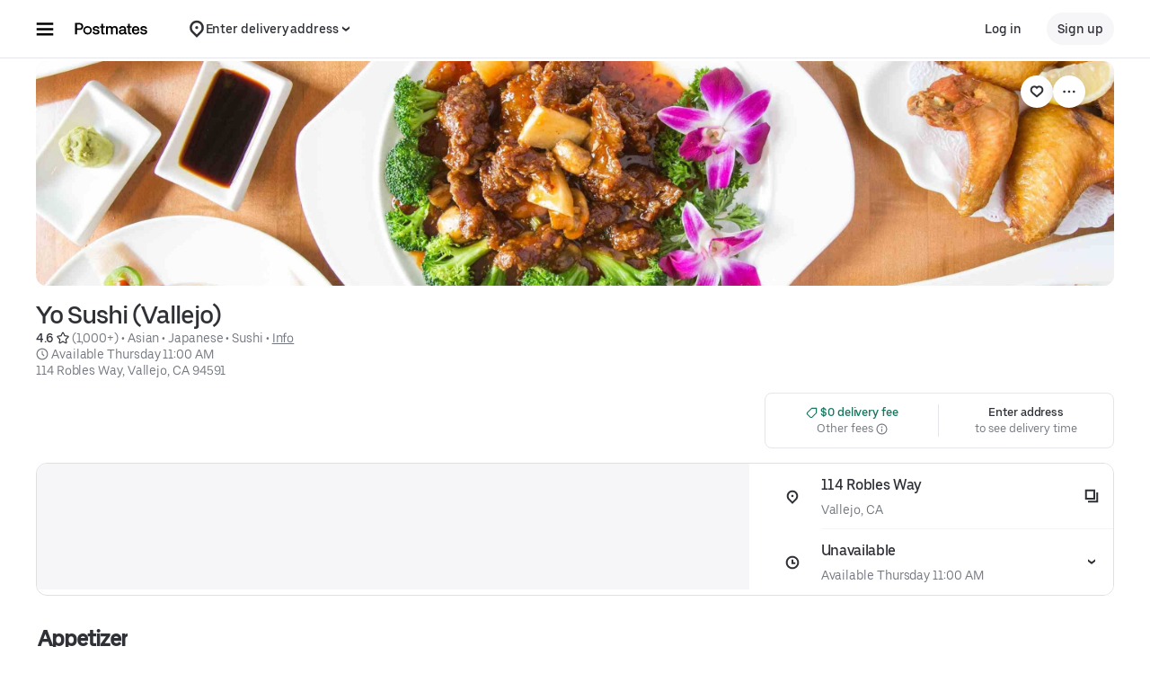

--- FILE ---
content_type: text/html; charset=utf-8
request_url: https://www.google.com/recaptcha/api2/anchor?ar=1&k=6LcP8akUAAAAAMkn2Bo434JdPoTEQpSk2lHODhi0&co=aHR0cHM6Ly9wb3N0bWF0ZXMuY29tOjQ0Mw..&hl=en&v=PoyoqOPhxBO7pBk68S4YbpHZ&size=invisible&anchor-ms=20000&execute-ms=30000&cb=e7bk7skwop2t
body_size: 48645
content:
<!DOCTYPE HTML><html dir="ltr" lang="en"><head><meta http-equiv="Content-Type" content="text/html; charset=UTF-8">
<meta http-equiv="X-UA-Compatible" content="IE=edge">
<title>reCAPTCHA</title>
<style type="text/css">
/* cyrillic-ext */
@font-face {
  font-family: 'Roboto';
  font-style: normal;
  font-weight: 400;
  font-stretch: 100%;
  src: url(//fonts.gstatic.com/s/roboto/v48/KFO7CnqEu92Fr1ME7kSn66aGLdTylUAMa3GUBHMdazTgWw.woff2) format('woff2');
  unicode-range: U+0460-052F, U+1C80-1C8A, U+20B4, U+2DE0-2DFF, U+A640-A69F, U+FE2E-FE2F;
}
/* cyrillic */
@font-face {
  font-family: 'Roboto';
  font-style: normal;
  font-weight: 400;
  font-stretch: 100%;
  src: url(//fonts.gstatic.com/s/roboto/v48/KFO7CnqEu92Fr1ME7kSn66aGLdTylUAMa3iUBHMdazTgWw.woff2) format('woff2');
  unicode-range: U+0301, U+0400-045F, U+0490-0491, U+04B0-04B1, U+2116;
}
/* greek-ext */
@font-face {
  font-family: 'Roboto';
  font-style: normal;
  font-weight: 400;
  font-stretch: 100%;
  src: url(//fonts.gstatic.com/s/roboto/v48/KFO7CnqEu92Fr1ME7kSn66aGLdTylUAMa3CUBHMdazTgWw.woff2) format('woff2');
  unicode-range: U+1F00-1FFF;
}
/* greek */
@font-face {
  font-family: 'Roboto';
  font-style: normal;
  font-weight: 400;
  font-stretch: 100%;
  src: url(//fonts.gstatic.com/s/roboto/v48/KFO7CnqEu92Fr1ME7kSn66aGLdTylUAMa3-UBHMdazTgWw.woff2) format('woff2');
  unicode-range: U+0370-0377, U+037A-037F, U+0384-038A, U+038C, U+038E-03A1, U+03A3-03FF;
}
/* math */
@font-face {
  font-family: 'Roboto';
  font-style: normal;
  font-weight: 400;
  font-stretch: 100%;
  src: url(//fonts.gstatic.com/s/roboto/v48/KFO7CnqEu92Fr1ME7kSn66aGLdTylUAMawCUBHMdazTgWw.woff2) format('woff2');
  unicode-range: U+0302-0303, U+0305, U+0307-0308, U+0310, U+0312, U+0315, U+031A, U+0326-0327, U+032C, U+032F-0330, U+0332-0333, U+0338, U+033A, U+0346, U+034D, U+0391-03A1, U+03A3-03A9, U+03B1-03C9, U+03D1, U+03D5-03D6, U+03F0-03F1, U+03F4-03F5, U+2016-2017, U+2034-2038, U+203C, U+2040, U+2043, U+2047, U+2050, U+2057, U+205F, U+2070-2071, U+2074-208E, U+2090-209C, U+20D0-20DC, U+20E1, U+20E5-20EF, U+2100-2112, U+2114-2115, U+2117-2121, U+2123-214F, U+2190, U+2192, U+2194-21AE, U+21B0-21E5, U+21F1-21F2, U+21F4-2211, U+2213-2214, U+2216-22FF, U+2308-230B, U+2310, U+2319, U+231C-2321, U+2336-237A, U+237C, U+2395, U+239B-23B7, U+23D0, U+23DC-23E1, U+2474-2475, U+25AF, U+25B3, U+25B7, U+25BD, U+25C1, U+25CA, U+25CC, U+25FB, U+266D-266F, U+27C0-27FF, U+2900-2AFF, U+2B0E-2B11, U+2B30-2B4C, U+2BFE, U+3030, U+FF5B, U+FF5D, U+1D400-1D7FF, U+1EE00-1EEFF;
}
/* symbols */
@font-face {
  font-family: 'Roboto';
  font-style: normal;
  font-weight: 400;
  font-stretch: 100%;
  src: url(//fonts.gstatic.com/s/roboto/v48/KFO7CnqEu92Fr1ME7kSn66aGLdTylUAMaxKUBHMdazTgWw.woff2) format('woff2');
  unicode-range: U+0001-000C, U+000E-001F, U+007F-009F, U+20DD-20E0, U+20E2-20E4, U+2150-218F, U+2190, U+2192, U+2194-2199, U+21AF, U+21E6-21F0, U+21F3, U+2218-2219, U+2299, U+22C4-22C6, U+2300-243F, U+2440-244A, U+2460-24FF, U+25A0-27BF, U+2800-28FF, U+2921-2922, U+2981, U+29BF, U+29EB, U+2B00-2BFF, U+4DC0-4DFF, U+FFF9-FFFB, U+10140-1018E, U+10190-1019C, U+101A0, U+101D0-101FD, U+102E0-102FB, U+10E60-10E7E, U+1D2C0-1D2D3, U+1D2E0-1D37F, U+1F000-1F0FF, U+1F100-1F1AD, U+1F1E6-1F1FF, U+1F30D-1F30F, U+1F315, U+1F31C, U+1F31E, U+1F320-1F32C, U+1F336, U+1F378, U+1F37D, U+1F382, U+1F393-1F39F, U+1F3A7-1F3A8, U+1F3AC-1F3AF, U+1F3C2, U+1F3C4-1F3C6, U+1F3CA-1F3CE, U+1F3D4-1F3E0, U+1F3ED, U+1F3F1-1F3F3, U+1F3F5-1F3F7, U+1F408, U+1F415, U+1F41F, U+1F426, U+1F43F, U+1F441-1F442, U+1F444, U+1F446-1F449, U+1F44C-1F44E, U+1F453, U+1F46A, U+1F47D, U+1F4A3, U+1F4B0, U+1F4B3, U+1F4B9, U+1F4BB, U+1F4BF, U+1F4C8-1F4CB, U+1F4D6, U+1F4DA, U+1F4DF, U+1F4E3-1F4E6, U+1F4EA-1F4ED, U+1F4F7, U+1F4F9-1F4FB, U+1F4FD-1F4FE, U+1F503, U+1F507-1F50B, U+1F50D, U+1F512-1F513, U+1F53E-1F54A, U+1F54F-1F5FA, U+1F610, U+1F650-1F67F, U+1F687, U+1F68D, U+1F691, U+1F694, U+1F698, U+1F6AD, U+1F6B2, U+1F6B9-1F6BA, U+1F6BC, U+1F6C6-1F6CF, U+1F6D3-1F6D7, U+1F6E0-1F6EA, U+1F6F0-1F6F3, U+1F6F7-1F6FC, U+1F700-1F7FF, U+1F800-1F80B, U+1F810-1F847, U+1F850-1F859, U+1F860-1F887, U+1F890-1F8AD, U+1F8B0-1F8BB, U+1F8C0-1F8C1, U+1F900-1F90B, U+1F93B, U+1F946, U+1F984, U+1F996, U+1F9E9, U+1FA00-1FA6F, U+1FA70-1FA7C, U+1FA80-1FA89, U+1FA8F-1FAC6, U+1FACE-1FADC, U+1FADF-1FAE9, U+1FAF0-1FAF8, U+1FB00-1FBFF;
}
/* vietnamese */
@font-face {
  font-family: 'Roboto';
  font-style: normal;
  font-weight: 400;
  font-stretch: 100%;
  src: url(//fonts.gstatic.com/s/roboto/v48/KFO7CnqEu92Fr1ME7kSn66aGLdTylUAMa3OUBHMdazTgWw.woff2) format('woff2');
  unicode-range: U+0102-0103, U+0110-0111, U+0128-0129, U+0168-0169, U+01A0-01A1, U+01AF-01B0, U+0300-0301, U+0303-0304, U+0308-0309, U+0323, U+0329, U+1EA0-1EF9, U+20AB;
}
/* latin-ext */
@font-face {
  font-family: 'Roboto';
  font-style: normal;
  font-weight: 400;
  font-stretch: 100%;
  src: url(//fonts.gstatic.com/s/roboto/v48/KFO7CnqEu92Fr1ME7kSn66aGLdTylUAMa3KUBHMdazTgWw.woff2) format('woff2');
  unicode-range: U+0100-02BA, U+02BD-02C5, U+02C7-02CC, U+02CE-02D7, U+02DD-02FF, U+0304, U+0308, U+0329, U+1D00-1DBF, U+1E00-1E9F, U+1EF2-1EFF, U+2020, U+20A0-20AB, U+20AD-20C0, U+2113, U+2C60-2C7F, U+A720-A7FF;
}
/* latin */
@font-face {
  font-family: 'Roboto';
  font-style: normal;
  font-weight: 400;
  font-stretch: 100%;
  src: url(//fonts.gstatic.com/s/roboto/v48/KFO7CnqEu92Fr1ME7kSn66aGLdTylUAMa3yUBHMdazQ.woff2) format('woff2');
  unicode-range: U+0000-00FF, U+0131, U+0152-0153, U+02BB-02BC, U+02C6, U+02DA, U+02DC, U+0304, U+0308, U+0329, U+2000-206F, U+20AC, U+2122, U+2191, U+2193, U+2212, U+2215, U+FEFF, U+FFFD;
}
/* cyrillic-ext */
@font-face {
  font-family: 'Roboto';
  font-style: normal;
  font-weight: 500;
  font-stretch: 100%;
  src: url(//fonts.gstatic.com/s/roboto/v48/KFO7CnqEu92Fr1ME7kSn66aGLdTylUAMa3GUBHMdazTgWw.woff2) format('woff2');
  unicode-range: U+0460-052F, U+1C80-1C8A, U+20B4, U+2DE0-2DFF, U+A640-A69F, U+FE2E-FE2F;
}
/* cyrillic */
@font-face {
  font-family: 'Roboto';
  font-style: normal;
  font-weight: 500;
  font-stretch: 100%;
  src: url(//fonts.gstatic.com/s/roboto/v48/KFO7CnqEu92Fr1ME7kSn66aGLdTylUAMa3iUBHMdazTgWw.woff2) format('woff2');
  unicode-range: U+0301, U+0400-045F, U+0490-0491, U+04B0-04B1, U+2116;
}
/* greek-ext */
@font-face {
  font-family: 'Roboto';
  font-style: normal;
  font-weight: 500;
  font-stretch: 100%;
  src: url(//fonts.gstatic.com/s/roboto/v48/KFO7CnqEu92Fr1ME7kSn66aGLdTylUAMa3CUBHMdazTgWw.woff2) format('woff2');
  unicode-range: U+1F00-1FFF;
}
/* greek */
@font-face {
  font-family: 'Roboto';
  font-style: normal;
  font-weight: 500;
  font-stretch: 100%;
  src: url(//fonts.gstatic.com/s/roboto/v48/KFO7CnqEu92Fr1ME7kSn66aGLdTylUAMa3-UBHMdazTgWw.woff2) format('woff2');
  unicode-range: U+0370-0377, U+037A-037F, U+0384-038A, U+038C, U+038E-03A1, U+03A3-03FF;
}
/* math */
@font-face {
  font-family: 'Roboto';
  font-style: normal;
  font-weight: 500;
  font-stretch: 100%;
  src: url(//fonts.gstatic.com/s/roboto/v48/KFO7CnqEu92Fr1ME7kSn66aGLdTylUAMawCUBHMdazTgWw.woff2) format('woff2');
  unicode-range: U+0302-0303, U+0305, U+0307-0308, U+0310, U+0312, U+0315, U+031A, U+0326-0327, U+032C, U+032F-0330, U+0332-0333, U+0338, U+033A, U+0346, U+034D, U+0391-03A1, U+03A3-03A9, U+03B1-03C9, U+03D1, U+03D5-03D6, U+03F0-03F1, U+03F4-03F5, U+2016-2017, U+2034-2038, U+203C, U+2040, U+2043, U+2047, U+2050, U+2057, U+205F, U+2070-2071, U+2074-208E, U+2090-209C, U+20D0-20DC, U+20E1, U+20E5-20EF, U+2100-2112, U+2114-2115, U+2117-2121, U+2123-214F, U+2190, U+2192, U+2194-21AE, U+21B0-21E5, U+21F1-21F2, U+21F4-2211, U+2213-2214, U+2216-22FF, U+2308-230B, U+2310, U+2319, U+231C-2321, U+2336-237A, U+237C, U+2395, U+239B-23B7, U+23D0, U+23DC-23E1, U+2474-2475, U+25AF, U+25B3, U+25B7, U+25BD, U+25C1, U+25CA, U+25CC, U+25FB, U+266D-266F, U+27C0-27FF, U+2900-2AFF, U+2B0E-2B11, U+2B30-2B4C, U+2BFE, U+3030, U+FF5B, U+FF5D, U+1D400-1D7FF, U+1EE00-1EEFF;
}
/* symbols */
@font-face {
  font-family: 'Roboto';
  font-style: normal;
  font-weight: 500;
  font-stretch: 100%;
  src: url(//fonts.gstatic.com/s/roboto/v48/KFO7CnqEu92Fr1ME7kSn66aGLdTylUAMaxKUBHMdazTgWw.woff2) format('woff2');
  unicode-range: U+0001-000C, U+000E-001F, U+007F-009F, U+20DD-20E0, U+20E2-20E4, U+2150-218F, U+2190, U+2192, U+2194-2199, U+21AF, U+21E6-21F0, U+21F3, U+2218-2219, U+2299, U+22C4-22C6, U+2300-243F, U+2440-244A, U+2460-24FF, U+25A0-27BF, U+2800-28FF, U+2921-2922, U+2981, U+29BF, U+29EB, U+2B00-2BFF, U+4DC0-4DFF, U+FFF9-FFFB, U+10140-1018E, U+10190-1019C, U+101A0, U+101D0-101FD, U+102E0-102FB, U+10E60-10E7E, U+1D2C0-1D2D3, U+1D2E0-1D37F, U+1F000-1F0FF, U+1F100-1F1AD, U+1F1E6-1F1FF, U+1F30D-1F30F, U+1F315, U+1F31C, U+1F31E, U+1F320-1F32C, U+1F336, U+1F378, U+1F37D, U+1F382, U+1F393-1F39F, U+1F3A7-1F3A8, U+1F3AC-1F3AF, U+1F3C2, U+1F3C4-1F3C6, U+1F3CA-1F3CE, U+1F3D4-1F3E0, U+1F3ED, U+1F3F1-1F3F3, U+1F3F5-1F3F7, U+1F408, U+1F415, U+1F41F, U+1F426, U+1F43F, U+1F441-1F442, U+1F444, U+1F446-1F449, U+1F44C-1F44E, U+1F453, U+1F46A, U+1F47D, U+1F4A3, U+1F4B0, U+1F4B3, U+1F4B9, U+1F4BB, U+1F4BF, U+1F4C8-1F4CB, U+1F4D6, U+1F4DA, U+1F4DF, U+1F4E3-1F4E6, U+1F4EA-1F4ED, U+1F4F7, U+1F4F9-1F4FB, U+1F4FD-1F4FE, U+1F503, U+1F507-1F50B, U+1F50D, U+1F512-1F513, U+1F53E-1F54A, U+1F54F-1F5FA, U+1F610, U+1F650-1F67F, U+1F687, U+1F68D, U+1F691, U+1F694, U+1F698, U+1F6AD, U+1F6B2, U+1F6B9-1F6BA, U+1F6BC, U+1F6C6-1F6CF, U+1F6D3-1F6D7, U+1F6E0-1F6EA, U+1F6F0-1F6F3, U+1F6F7-1F6FC, U+1F700-1F7FF, U+1F800-1F80B, U+1F810-1F847, U+1F850-1F859, U+1F860-1F887, U+1F890-1F8AD, U+1F8B0-1F8BB, U+1F8C0-1F8C1, U+1F900-1F90B, U+1F93B, U+1F946, U+1F984, U+1F996, U+1F9E9, U+1FA00-1FA6F, U+1FA70-1FA7C, U+1FA80-1FA89, U+1FA8F-1FAC6, U+1FACE-1FADC, U+1FADF-1FAE9, U+1FAF0-1FAF8, U+1FB00-1FBFF;
}
/* vietnamese */
@font-face {
  font-family: 'Roboto';
  font-style: normal;
  font-weight: 500;
  font-stretch: 100%;
  src: url(//fonts.gstatic.com/s/roboto/v48/KFO7CnqEu92Fr1ME7kSn66aGLdTylUAMa3OUBHMdazTgWw.woff2) format('woff2');
  unicode-range: U+0102-0103, U+0110-0111, U+0128-0129, U+0168-0169, U+01A0-01A1, U+01AF-01B0, U+0300-0301, U+0303-0304, U+0308-0309, U+0323, U+0329, U+1EA0-1EF9, U+20AB;
}
/* latin-ext */
@font-face {
  font-family: 'Roboto';
  font-style: normal;
  font-weight: 500;
  font-stretch: 100%;
  src: url(//fonts.gstatic.com/s/roboto/v48/KFO7CnqEu92Fr1ME7kSn66aGLdTylUAMa3KUBHMdazTgWw.woff2) format('woff2');
  unicode-range: U+0100-02BA, U+02BD-02C5, U+02C7-02CC, U+02CE-02D7, U+02DD-02FF, U+0304, U+0308, U+0329, U+1D00-1DBF, U+1E00-1E9F, U+1EF2-1EFF, U+2020, U+20A0-20AB, U+20AD-20C0, U+2113, U+2C60-2C7F, U+A720-A7FF;
}
/* latin */
@font-face {
  font-family: 'Roboto';
  font-style: normal;
  font-weight: 500;
  font-stretch: 100%;
  src: url(//fonts.gstatic.com/s/roboto/v48/KFO7CnqEu92Fr1ME7kSn66aGLdTylUAMa3yUBHMdazQ.woff2) format('woff2');
  unicode-range: U+0000-00FF, U+0131, U+0152-0153, U+02BB-02BC, U+02C6, U+02DA, U+02DC, U+0304, U+0308, U+0329, U+2000-206F, U+20AC, U+2122, U+2191, U+2193, U+2212, U+2215, U+FEFF, U+FFFD;
}
/* cyrillic-ext */
@font-face {
  font-family: 'Roboto';
  font-style: normal;
  font-weight: 900;
  font-stretch: 100%;
  src: url(//fonts.gstatic.com/s/roboto/v48/KFO7CnqEu92Fr1ME7kSn66aGLdTylUAMa3GUBHMdazTgWw.woff2) format('woff2');
  unicode-range: U+0460-052F, U+1C80-1C8A, U+20B4, U+2DE0-2DFF, U+A640-A69F, U+FE2E-FE2F;
}
/* cyrillic */
@font-face {
  font-family: 'Roboto';
  font-style: normal;
  font-weight: 900;
  font-stretch: 100%;
  src: url(//fonts.gstatic.com/s/roboto/v48/KFO7CnqEu92Fr1ME7kSn66aGLdTylUAMa3iUBHMdazTgWw.woff2) format('woff2');
  unicode-range: U+0301, U+0400-045F, U+0490-0491, U+04B0-04B1, U+2116;
}
/* greek-ext */
@font-face {
  font-family: 'Roboto';
  font-style: normal;
  font-weight: 900;
  font-stretch: 100%;
  src: url(//fonts.gstatic.com/s/roboto/v48/KFO7CnqEu92Fr1ME7kSn66aGLdTylUAMa3CUBHMdazTgWw.woff2) format('woff2');
  unicode-range: U+1F00-1FFF;
}
/* greek */
@font-face {
  font-family: 'Roboto';
  font-style: normal;
  font-weight: 900;
  font-stretch: 100%;
  src: url(//fonts.gstatic.com/s/roboto/v48/KFO7CnqEu92Fr1ME7kSn66aGLdTylUAMa3-UBHMdazTgWw.woff2) format('woff2');
  unicode-range: U+0370-0377, U+037A-037F, U+0384-038A, U+038C, U+038E-03A1, U+03A3-03FF;
}
/* math */
@font-face {
  font-family: 'Roboto';
  font-style: normal;
  font-weight: 900;
  font-stretch: 100%;
  src: url(//fonts.gstatic.com/s/roboto/v48/KFO7CnqEu92Fr1ME7kSn66aGLdTylUAMawCUBHMdazTgWw.woff2) format('woff2');
  unicode-range: U+0302-0303, U+0305, U+0307-0308, U+0310, U+0312, U+0315, U+031A, U+0326-0327, U+032C, U+032F-0330, U+0332-0333, U+0338, U+033A, U+0346, U+034D, U+0391-03A1, U+03A3-03A9, U+03B1-03C9, U+03D1, U+03D5-03D6, U+03F0-03F1, U+03F4-03F5, U+2016-2017, U+2034-2038, U+203C, U+2040, U+2043, U+2047, U+2050, U+2057, U+205F, U+2070-2071, U+2074-208E, U+2090-209C, U+20D0-20DC, U+20E1, U+20E5-20EF, U+2100-2112, U+2114-2115, U+2117-2121, U+2123-214F, U+2190, U+2192, U+2194-21AE, U+21B0-21E5, U+21F1-21F2, U+21F4-2211, U+2213-2214, U+2216-22FF, U+2308-230B, U+2310, U+2319, U+231C-2321, U+2336-237A, U+237C, U+2395, U+239B-23B7, U+23D0, U+23DC-23E1, U+2474-2475, U+25AF, U+25B3, U+25B7, U+25BD, U+25C1, U+25CA, U+25CC, U+25FB, U+266D-266F, U+27C0-27FF, U+2900-2AFF, U+2B0E-2B11, U+2B30-2B4C, U+2BFE, U+3030, U+FF5B, U+FF5D, U+1D400-1D7FF, U+1EE00-1EEFF;
}
/* symbols */
@font-face {
  font-family: 'Roboto';
  font-style: normal;
  font-weight: 900;
  font-stretch: 100%;
  src: url(//fonts.gstatic.com/s/roboto/v48/KFO7CnqEu92Fr1ME7kSn66aGLdTylUAMaxKUBHMdazTgWw.woff2) format('woff2');
  unicode-range: U+0001-000C, U+000E-001F, U+007F-009F, U+20DD-20E0, U+20E2-20E4, U+2150-218F, U+2190, U+2192, U+2194-2199, U+21AF, U+21E6-21F0, U+21F3, U+2218-2219, U+2299, U+22C4-22C6, U+2300-243F, U+2440-244A, U+2460-24FF, U+25A0-27BF, U+2800-28FF, U+2921-2922, U+2981, U+29BF, U+29EB, U+2B00-2BFF, U+4DC0-4DFF, U+FFF9-FFFB, U+10140-1018E, U+10190-1019C, U+101A0, U+101D0-101FD, U+102E0-102FB, U+10E60-10E7E, U+1D2C0-1D2D3, U+1D2E0-1D37F, U+1F000-1F0FF, U+1F100-1F1AD, U+1F1E6-1F1FF, U+1F30D-1F30F, U+1F315, U+1F31C, U+1F31E, U+1F320-1F32C, U+1F336, U+1F378, U+1F37D, U+1F382, U+1F393-1F39F, U+1F3A7-1F3A8, U+1F3AC-1F3AF, U+1F3C2, U+1F3C4-1F3C6, U+1F3CA-1F3CE, U+1F3D4-1F3E0, U+1F3ED, U+1F3F1-1F3F3, U+1F3F5-1F3F7, U+1F408, U+1F415, U+1F41F, U+1F426, U+1F43F, U+1F441-1F442, U+1F444, U+1F446-1F449, U+1F44C-1F44E, U+1F453, U+1F46A, U+1F47D, U+1F4A3, U+1F4B0, U+1F4B3, U+1F4B9, U+1F4BB, U+1F4BF, U+1F4C8-1F4CB, U+1F4D6, U+1F4DA, U+1F4DF, U+1F4E3-1F4E6, U+1F4EA-1F4ED, U+1F4F7, U+1F4F9-1F4FB, U+1F4FD-1F4FE, U+1F503, U+1F507-1F50B, U+1F50D, U+1F512-1F513, U+1F53E-1F54A, U+1F54F-1F5FA, U+1F610, U+1F650-1F67F, U+1F687, U+1F68D, U+1F691, U+1F694, U+1F698, U+1F6AD, U+1F6B2, U+1F6B9-1F6BA, U+1F6BC, U+1F6C6-1F6CF, U+1F6D3-1F6D7, U+1F6E0-1F6EA, U+1F6F0-1F6F3, U+1F6F7-1F6FC, U+1F700-1F7FF, U+1F800-1F80B, U+1F810-1F847, U+1F850-1F859, U+1F860-1F887, U+1F890-1F8AD, U+1F8B0-1F8BB, U+1F8C0-1F8C1, U+1F900-1F90B, U+1F93B, U+1F946, U+1F984, U+1F996, U+1F9E9, U+1FA00-1FA6F, U+1FA70-1FA7C, U+1FA80-1FA89, U+1FA8F-1FAC6, U+1FACE-1FADC, U+1FADF-1FAE9, U+1FAF0-1FAF8, U+1FB00-1FBFF;
}
/* vietnamese */
@font-face {
  font-family: 'Roboto';
  font-style: normal;
  font-weight: 900;
  font-stretch: 100%;
  src: url(//fonts.gstatic.com/s/roboto/v48/KFO7CnqEu92Fr1ME7kSn66aGLdTylUAMa3OUBHMdazTgWw.woff2) format('woff2');
  unicode-range: U+0102-0103, U+0110-0111, U+0128-0129, U+0168-0169, U+01A0-01A1, U+01AF-01B0, U+0300-0301, U+0303-0304, U+0308-0309, U+0323, U+0329, U+1EA0-1EF9, U+20AB;
}
/* latin-ext */
@font-face {
  font-family: 'Roboto';
  font-style: normal;
  font-weight: 900;
  font-stretch: 100%;
  src: url(//fonts.gstatic.com/s/roboto/v48/KFO7CnqEu92Fr1ME7kSn66aGLdTylUAMa3KUBHMdazTgWw.woff2) format('woff2');
  unicode-range: U+0100-02BA, U+02BD-02C5, U+02C7-02CC, U+02CE-02D7, U+02DD-02FF, U+0304, U+0308, U+0329, U+1D00-1DBF, U+1E00-1E9F, U+1EF2-1EFF, U+2020, U+20A0-20AB, U+20AD-20C0, U+2113, U+2C60-2C7F, U+A720-A7FF;
}
/* latin */
@font-face {
  font-family: 'Roboto';
  font-style: normal;
  font-weight: 900;
  font-stretch: 100%;
  src: url(//fonts.gstatic.com/s/roboto/v48/KFO7CnqEu92Fr1ME7kSn66aGLdTylUAMa3yUBHMdazQ.woff2) format('woff2');
  unicode-range: U+0000-00FF, U+0131, U+0152-0153, U+02BB-02BC, U+02C6, U+02DA, U+02DC, U+0304, U+0308, U+0329, U+2000-206F, U+20AC, U+2122, U+2191, U+2193, U+2212, U+2215, U+FEFF, U+FFFD;
}

</style>
<link rel="stylesheet" type="text/css" href="https://www.gstatic.com/recaptcha/releases/PoyoqOPhxBO7pBk68S4YbpHZ/styles__ltr.css">
<script nonce="Sf0BN0P8RV36aBKVIySBug" type="text/javascript">window['__recaptcha_api'] = 'https://www.google.com/recaptcha/api2/';</script>
<script type="text/javascript" src="https://www.gstatic.com/recaptcha/releases/PoyoqOPhxBO7pBk68S4YbpHZ/recaptcha__en.js" nonce="Sf0BN0P8RV36aBKVIySBug">
      
    </script></head>
<body><div id="rc-anchor-alert" class="rc-anchor-alert"></div>
<input type="hidden" id="recaptcha-token" value="[base64]">
<script type="text/javascript" nonce="Sf0BN0P8RV36aBKVIySBug">
      recaptcha.anchor.Main.init("[\x22ainput\x22,[\x22bgdata\x22,\x22\x22,\[base64]/[base64]/MjU1Ong/[base64]/[base64]/[base64]/[base64]/[base64]/[base64]/[base64]/[base64]/[base64]/[base64]/[base64]/[base64]/[base64]/[base64]/[base64]\\u003d\x22,\[base64]\\u003d\x22,\x22WksUZRpRw6o0bTHDqn4Uw5jDhcKCdXIxYsKQLcK+Ggd/wrTCqWJ7VBlnH8KVwrnDiio0wqJaw6p7FGrDskjCvcK9MMK+wpTDoMOJwofDlcOjJgHCusK/XSrCjcOSwqlcwoTDssKXwoJwd8OXwp1AwroAwp3DnEcnw7JmT8OvwpgFG8Orw6DCocO+w5gpwqjDrcOZQMKUw49swr3CtQspPcOVw7Ymw73CpnTCjXnDpQwSwqtfS3bCinrDkSwOwrLDvMOfdgpEw5paJk/[base64]/CksKxwqljw4MowqlAw4zDh1PCiWDDjnTDrcKZw6PDiTB1wqRDd8KzL8KSBcO6wrnCmcK5ecKCwoVrO1V6OcKzD8Omw6wLwrNrY8K1wpkvbCVtw7prVsKSwrcuw5XDoXt/bCTDgcOxwqHCh8OsGz7Co8OSwos7wp0fw7pQA8OCc2dXNMOeZcKJBcOEIxvCinUxw4HDpUQBw7FHwqgKw5rCqlQoPsO5woTDgHA6w4HCjHLCg8KiGELDo8O9OUp/Y1c+EsKRwrfDj0fCucOmw5jDrGHDicOQSjPDlytMwr1vw4hrwpzCnsKxwoYUFMKBVwnCkg/CngjCljzDrUM7w7/Dh8KWNAkAw7MJWcOjwpAkd8O3W2h2dMOuI8O/bMOuwpDCsXLCtFgBCcOqNR3CjsKewpbDknt4wrppKsOmM8Ojw5XDnxB+w6XDvH5pw4TCtsKywp/DicOgwr3CjHjDlCZgw5HCjQHCt8KkJkgXw73DsMKbKGjCqcKJw6QYF0rDgmrCoMKxwozChQ8vwqDCpALCqsOQw6oUwpA7w6HDjh0nMsK7w7jDoWY9G8OKe8KxKSPDhMKyRgHCtcKDw6M5wpcQMyDClMO/wqMRWcO/wq4aT8OTRcOLIsO2LRlMw48VwqJuw4XDh1/DjQ/CssOiwq/CscKxDcKJw7HCtjLDvcOYUcOWUlE7JggENMKXwpPCnAwjw6/CmFnCohnCnAtLwoPDscKSw5RULHsDw6TCilHDq8K3OEwDw6tab8Kgw4MowqJ1w5jDikHDg3ZCw5UAwrkNw4XDuMOywrHDh8KIw6o5OcKxw67ChS7DtcO1SVPCn0jCq8OtLzrCjcKpWkPCnMO9wq8dFCoVwq/DtmANecOzWcOnwr3CoTPCtcKoR8OiwpnDpBd3PQnChwvDnsK/wqlSwoDCsMO0wrLDvCrDhsKMw7zCnQonwp/[base64]/Cg8KIwrZLFcOnwqcISnbCimsHw7/CpcOlw6bDimwHTT/CqllZw6ovCcOowrfCtQfDqMKJw5cLwrI5w6Bpw5VRwpLCp8O/w5PCmMOuBsKMw7Bnw6fCljsCWsOdG8K/w5fCt8Kowr3DocOWRMK/[base64]/CiGfDgRdrw5kbIBHDnyYWRMOIwq3Dj3sfw7HCssOkQEInwrHCnsOhwpTDssKeDy9SwrZUw5rCuw0sRk/DlQDCtsOowoPCrgR3e8KYC8OuwqfDkjHCng3CpcKKDnMGwrdELG3DicOpesO6w5fDi2zCu8KAw4IpR1NGw77Cg8Okwpkzw5vDmUvDhi/DhWEBw6bDo8Kuw7LDisOYw4DDuisGw7c0O8OEFGbCrhjDnUsGwpkWDVMnJ8K8wr9IBng+b1LCvyvCusKKAcKaVETCpBYjw7Fvw47CpWNmw7AySzXCq8KWwol2w5PCnMOISHImwqLDrcKuw7FYBcOYw7pyw4/[base64]/DuXJewqBRw4DDrsO2U8OVwqzCjMKYwpPCl1pLw6TCpsKdBjDDqsOtw5dQOMK1LhkmFMKMbsO/w6rDpUoEHMOwQsOdw6/CujfCrMO8fcOXIi3CmMK8PsOGw6k9AnsAc8KSZMOpw6jCvMOwwqpHdMO2bMOUwrhawr3DlMKfHEfDrhA6wqhtIlpKw4rDuQvChMOJYXxowqYDFU7DgsOxwr7CnsOqwprCn8OnwoDDgCYOwp7DkHDDuMKCwpEBZUvDs8Kew4LDv8Klwr4bwr/DiBU0dmjDmwnCig49RFLDiQghw5TCiSIEIcOlKThldsKbwonDpMOrw4DDohwVb8K8L8K2HcOWw7c0KMOaLsKfwqHDiWrCjMOQwpZ2wqXCrBk3U3zDjcO7w59iBEkaw5Q7w5kTUMKbw7zCrH40w55IMgDDnsO+w6pBw7HDt8K1aMKFTQlUDigjD8O+w5/DlMKXez0/[base64]/Dt8ODwqDDqcKUDcOZwrLDiQDCtMKFw6fDkBPDtU3CjMOwCcKGw78TYDl/[base64]/Cs8KhwrsdNsKuwqnCgsOHRlXDpsKTY8OhwrFLw4LCgsORwog9YcOZe8KLwoQJwrjCrMKuXkLDn8KcwqXCv3EOw5QGRcKww6d3AlXCncKnPmEaw6/CuWg9w6jCowbDig7DrirDrS9ewoHCuMKywo3CucKBwpUAWsKzf8OXYsOCHUvCn8OkdRpiw5fDgHR+wrVAMicEYFMKw6PDlMOpwrnDvcKzwpdVw58lRjw/w5tbdBfCjMOfw5PDnMKWwqfDsgTDuGwpw53CtcOsLMOgXCTDsH/DrEnCk8KZRloMTVjCn1vDtMKyw4RoSBZPw7jDn2QRblzDsU7DlRMqcjjCncKHVsOHTRxjw4xtC8KWw7kwXFIJQsOPw7bCrcKUBiAAw7/DpsKLB0wtdcO+DMOtVwfCkXUOwrTDjcOBwr9DJC7DrsK2IsKoP3DCjjzDusKRTihMIRrCssKmwr4LwqgsMcOQTcOywpvDgcOuZHYUwrZNS8KRIcKRw4PDu3tGCMOuwqlPMVtcMMO7w5PCsV/[base64]/[base64]/wprCtSvCkMOGCA7CqCcbPmlfwobDrcOpecOZOsKEB1rDhsKfw78PdsKgB0NfRsKyQ8KbYBjCoUjDo8ONw4/DpcO/S8OGwq7Dk8K6w7zDtx0qw5olw4ILeVprfRhpwofDiHLCtH/[base64]/DoMKLw77DrcOlMm9JfVdzwqbDjBNlcMKbA8OhL8KEwowRwqfDkHNWwoc3wqtlwr5uR2gLw7AuD3c7FsKdeMOxEmhww4TCscO3wq3DoxQiKcKTRwbCr8OWNcKnQl/CgsO8wphWHMO+TsKIw54iasO3X8Kjw4cIw719wq7DncOewpbCuDfDl8KNwo4uGsKMY8KaTcOOEDrDtcO/E1ZCTyE/w6NfwqbDhcOEwow2w4DCsTh3w4TDu8OWw5XDksKHwrLCiMKOB8KpPMKNYkIQUsOnNcK6D8K9w7opwoxATyAyYsKaw5MDVsOmw7nDt8KMw7sAOgPCuMOUK8O2wqzDqG/DrDcJwogpwrppwoQSKMOBSMKBw7UlH03Dgl/Cnl/CucOKVB1gZTwjw5fCsmZsa8OewrxCwrNEw4zDlE3CsMOBdsKXGsK7A8O7wqMbwqo/[base64]/Dl8OWdUA9fRbDusOoWsO5ZyFAKmZcwr/CqF56w6bDjsOsBC4YwpHCrsKLwow2w5Mbw6vCvl51w4JbDnBiwqjDpMKhwqnCp2LDlzdrd8O/BMOtwpfDssO9w55wF0V1PCQ+S8Ofa8KhMcOUEkHChMKUYcKBKcKHwqvDjh/CnhsMYF4dw7HDssOJNVTCjcK9Nl/CusK7fibDmw/DrGrDtgHCp8Krw4Auw4TCiFt9eD/DjcOEesO7wrBTKkLCi8KlDTodwoYULD0fN0gzw5HCp8Ofwol8wp/CmMODBcODGcKhNw7DtMKxP8KcKMOmw4p1RybCqMK5P8OZOMKWw7JBLRRrwr7Ds3EPHcOIw6rDuMK9wpRtw4nDjzBsJQNUfcKmPMOBw7wrwrUrUsKTbE56wozCk23CtUTCpcKjw6HCusKAwpsYw5FgD8Knw5/CmcK5an3Ct2tQw7bDmQxVw7cuDcO8RMK2dSIVwoQqesK7wr3DqcK5asOvecO4w7RFMk/[base64]/DhcOuQcO6T8K5EcOCTcO+BcOZLyx6US/DgMKgFcOVwqYMPgcxAsOqwoMYLcO2Z8OBEcKkwp3DjcO0wos3asOKCXjCrj3Dp2/ClWDCpFF+wo8IX0cBU8KEwpXDqHrDkyMIw5PCskDDu8OpbcKowq1zw5zDhsKRwqkgwpXClMK9woxFw5drwrjDmcOuw5vCgRrDogjCo8OadCbCtMKhNMOxwqPCnlDDjsOCw6p/f8Omw40KDcOhX8K+wopSD8KEw67DmcOWcizCul/Dh0MuwokkSVlOcwfDkV/CrsO1GQNww45Wwr17w6rDqcKUw5sYCsKow6R0wrYzwqnCsR3DhyLCscKQw5nCqE7CjMOqw47CuAvCusO3S8K0G1zCgijCoVHDrsKICFhawrPDkcOTw65OfAlHw4nDk1rDgsKbXRbCpsOFw7bCpcOHwpfChMKuwoRSwovCmFzCgi/[base64]/DmSfCtsOow4PDkQTDoXJgw5QvXxseD1xKRsK2wqnCp0/Cjz3Dv8ODw6k4wphuwpAGfcKYRcOsw695OGIxcmzCpwk9bsKJwodnwozDsMOhesK/[base64]/DjgBww4UqQsOuwopOTMKWw7fDvG0Zwqw1wpdQwocNwrrCrHrCrsK0NgXCp1nDkMORDk/Cg8KxfhXCv8Ote3A1w5DCuHLDvcO7fsKnagjClMKHw6/DsMKwwp/[base64]/wqwtw6PDrcKZacKOw67CrjU/w61LFW0iw43DgMOkw6nDhMK8AGXDhlzDjsOeTFFrblnDpsOBAMKHX0laYAUyDkDDuMOSHnYOCnR1wqfDqAHDrcKLw4tawrnClG4BwphMwqBxZXDDi8KlI8OUwrrDnMKoKMO8XMOMFUh/[base64]/Cs8OKwqE/Nh3Dm8OFHcKHw5chwr/DsQ/Ctz/CjwBNw50YwqzCkMOYwpEICF3DisOaw43DmhdtwqDDi8OOA8OCw7rDgxHCiMOAwp/CtMO/woTDhsOHwqnDp0/[base64]/DgAnCs2Eow5xTaxAlDsK7S8K2HhtiCh51J8OjwrLDtzXDhcOIw5bCinfCqMK6w4oDAGfDvcKbC8K2eVVxw5BPwrDCm8KKwobCq8Kww6Zbb8Oiw6JtVcOHOXpHQGrCpVfDmjvDj8KnwqvCtMO7wqXDkAdeHsOYayrDl8KHwpN2GWjDq3/DuVPCpcKSwoDDrMKuw4NdEBTCuiHCph9CHMKfwrLCtQ/CjU7CiklUNMOVwq1+CSEXMMKywoANw6bCr8KQw4BxwrjDrhE4wqHCuyTCkcKvwqtwYxzCuxPDhCXDojLCucKlwpUKwrrDk3RnDcOndD/Dg0hqDSPDrgjDv8OvwrrCi8OLwrTCvyvCuBlPV8OMw5HDlMOtbsKJwqB3wrbDg8OGwqF9w41Jw6JsesKiwpRPQsOJwrQkw5V1O8K6w7psw7LDs1RFwpvDj8KpdW3CijtlFyrCnsOvRsOQw4fCvcOfwq4QAy/Dm8OXw4fCt8KxSMKiCXDDpGtHw490w5fDjcK/w5XCpsKUecK+w641wpA6wobChsO8S0VzaHtbwq5Swr8ew7/Cq8KiwojDhwPDoHXDncOOIinCrsKkdsOjQMKYYMKYai7DvsOGw5FhwpvCg01zMg3CoMKiw7IGaMKbdGvCjQfDp2cXwqlZSzJjwrUtMcOqPCbCgC/CnMK7w7w3wr9lw7zCh2zCqMKlwr9/w7JZwo9MwqkRXyXCm8KCwpkqB8OjcMOjwpp6ZwJ0aCsCAMOew40Tw63Don4YwpHDu0A+XMKyPMKjacKhW8Kyw7YNMsO8w5kGwprDhidtwoILP8KVwpAdDzhcwqIVCEDDrG9+wrxOK8KQw5bCgcKCWUlHwpR7Mx/CvAnDm8OTw5gGwoRjw4rConzCnMORwrPDicOQUzhYw53CikrCscOqdDbDqcOQJ8K4wq/[base64]/[base64]/DjsKbwrFZM8K2w5JDw6g6woptw6pMwoY2w5rCmMKYCkTCsGN3w7Bow6HDnUbCl3xYw6AAwo55w79qwq7DmTw/ScOpVcOtw4HDt8Orw41BwpjDusO3wq/Cun4lwp0Kw7vDin/CoyzDlBzCtCPClMKow63CgsKMY34awrolwqPCnhHDiMKFw6PDmgd8flTCpsOnH2gyB8KERTURwoPDgB7CkcKYDS/Cr8O6M8Oqw5LCksORw6TDk8KiwqzCu0tBwrwyIsKvw5UEwrR/wonCtwnDlcKAKiDCq8OtanDDnMO6Qn14FsOZSMK3wr/DvMOow7PDkHYSNUnCssKJwpVfwr/DhG/CgsK2w67DmcOzwow4w6DCv8Kbdz/DuDBdA2HDnS1Gw7dmNlXDjQPCosKpfmXDu8Kew5UWLz9pOMOVKcK3w5TDlMKVwqbCs0gHbRXCpcOWHsKrwplxXnrCssK6wrTDjB4qQQnDosOGB8KcwpPClwoawrRewpjCvcOvbsOCw4bChlnCjAYAw7XDphxmwr/DoMKbwqrCpsKPQsObwrzChGfCo0zCmDV5w4LDo2vCicKXAFYhXcOyw7DCgCJvEQbDhMO8MMKswrnDhQDCp8OrOcO0X3tHbcO3UMOYSCozXsO+B8K8wrrCpsKtwqXDrVtGw4lVw4PDk8ORYsK/a8KKNcOmNcOlXcOqw5fDrWjCqEbDgktKf8Kkw7nCm8OewoTDq8KtfMObw4HDmE06di/CmSbDnitIBsOQw7jDnALDklJoO8OQwqNfwp1pYSfCqAsoQ8KBwpvCoMOgw5saL8KfAcKWwqh5woB+wqDDgsKdwrMET0LCscKKwr4iwrgSGsOPesKfw5HDgikLScOHC8KCw4vDgsODZBJgw5HDoV/DvXrClx4+RlYjDBPDrMOLGwABwq/Dsx7CuzvDq8KawqbDk8O3QBfCrSPCohFXUE3Cm1TCtgjCgsOTTzPDtMKpw6HDoEN0w49Gw7PCjBfCq8K1HMOyw4/CosOqwrnDqg1Kw4zDnSkgw7fCk8OYwofCukJzwp/CtyHCicKOcMKiwpfCkBIDw6JHaUTCr8KBwrkZw6NjWVtFw6/Di2VCwr15w5bDsgknYBxIw5Mnwr3CplUtw7Fxw4nDvkXDm8ODDMO5w4bDlMOTYcO3w7JSGcKuwqYUwpoxw5HDr8OsLFgRwrHCksO7woAWw6zCoRLDjsKWEBHDgRlpwp/Cr8KSw7IdwodKfMK/WBJ2JGtPP8KnHcKHwqt7bDbCkcOvV1zClMOUwo7DicKaw7InTsKkM8OUAMOrXGc5w5wwLS/Cs8KKw6MDw4EQaA9WwobDvz/DqMO+w65VwoZMSsOkM8Kvwoc2w7YhwqvDlhbDncKPPSYaw43DrRTCtFzCo3fDp3/DkTnChsO6woV5dMOwUHpSGMKBVMK6NmVZAibCvjbDjsOwwobCsAgLwq5razoUwpUlw6tOw73CnSbCjQp0w7s/[base64]/CrxDCg8KFw4PCjsKSwocULCHCh8OaMkQ8ZcKHwoAOw6QawpTCpBJowr07wrXCj1M1FFUABEbCrMOHU8KcSikjw75Ib8Onwq4CQMKvwrUZw77CkHIOZsOZHHomZcOKTGLCmlDCn8OKQDfDpysMwopWURIew7/DihTDr2NVCRNYw7HDnz5/wrJkwrxew7h8AcKFw6PDsibDvcORw5zDtsO6w6BKLMO7wrwyw6QMw59eX8OePMOaw5rDscKLwq7Di07CqMOXw53Dh8KYwrxFPHJKwqzCv0HClsOdXmUlO8O3FiFyw4zDvsKsw6DDrj94wp4Yw5ozw4TDusO/[base64]/CiTNaMiVcWTXCoGPDmn3DiErDgVIuPh8+d8KMODDCnm/Cq23DvMKzw7fCtcOnDMKLwogQMMOgN8Ocwp/[base64]/I0x0LMKqwpxNEj98BMKlXVHCqUzDvxNgH2jDvTouw6xywrwlDCUWH3/Dj8OjwrdjacOldwRmd8KrPVIcw74PwpnCkzV1CzXDqwfDsMOeJ8KKwprDtnxpQsOCwqVWTcOeMD7DkCsLMmBVIhvDtMOtw6PDlcK8wqLDqsO1U8K7dmoTwqfClm9Vw4wAXcKkPS7DmcK1wpLCpcO9w47DtMKSN8KUD8OUwpzCmjTDv8OCw7VTO2duwoHCncOIWcO/[base64]/CrMOccFbCnQ5zXS4uY33Cg2QLMSPDm1fDqycjH0fDqMOfwqHDscKewrTChnEaw4jClsKHwoUWIsO6HcKkw4sBw4ZQwpfDscOWwqpzXEZCYcONTSo5w4hMwrZFSiZUTzDCumnChMKJw7hBGysLwqXDsMKbwpsGwqXCscO6wqEiRcOGd3LDpxohbzHDti/DncK8w78Hw6EPe21Ew4TDjTB0BGcEaMKSwpvDoSPCk8OFCsOmIyBfQX/CiEDCpsONw77CpznDlsKCDMO+wqQKw4fDscKNwqxoFMOhPsOxw6vCsAh3DhzCnSfCg3bDg8K3dcO1awd3w5trDljCr8KfHcK1w4ULwqkmw5kbwqbDlcKnwpzDkEwJK1/DjcO3wqrDh8O3wqTCrghbwpJbw7XCrWfDh8O5RsKnw43DncKxB8OlCXo1LMOpwrnDuDbDosOgbsKNw5FKwqkUwrfDqMOyw6XDv3XCgcKfEcK3wrLDjsKJb8KFwrgZw6IWw4lrF8KswplxwpY8KHjDsVzDpcOyeMO/w7jDrGDCkghjc1TCpcOKwq7DpsOcw5XCj8OXwpnDih7CmVcVwpJIw63DncK4wrzDnMO6wprDlD3DtsOZdHVZd3Ztw7jDuGrDl8K2dsKlHcOtwozDjcOLLsKEw6/Co3rDvMOdR8OKNTTDrnMTw7gswpt3FMOsworDogw8woxREyhdwpvCmjHDlsKWWsOIw4PDsCUZTyPDgWRMb0nDulJ8w6d9TcOqwoVSRsKnwrwUwrcAO8K7PMKrw73DocKGwpoLfivDjV7DiHQjQQAow4ETwpPCvsKVw6IRWsOvw43CrC/CqhvDq1HCu8KZwplYw7vDpMOZQ8OsNMKywrg6w71hNirCs8Oxwp3ClsOWHmjDgMO7wqzCsTtIwrNAw6R/woJ/[base64]/Cu8ORbcKYw5TDpTrCpMKjwqHCs8KRWwFMdMKdw4wuwrrCl8OxwqfCtRnCicO1wp0xesOYwqp4HMKRw4l1KcOzIsKCw5h5JcKwPcOjwrfDjWc3w6JAwoIKw7YnBcOww7p6w64Gw4UWwrfDt8Olwq9YCV/DrsKNw6IvS8Krw5o1wo4lwrHClEjCgSVfw5XDksOMw4hFwqgEB8KlGsKaw7XCklXCpFzDmETChcKYQ8OqZ8KhM8KmLcOsw5gIw47Ct8KBwrXCq8Kew7LCrcOYSCM6w4ZicsO1CAbDmcKrZVTDu30Na8K5EsK8UcKpw5piw7szw5hCw5hLBlcMXWjCvGUpw4DDvcO/[base64]/DumrCs8KxYsO9wq1Vw5Jnw5VYL8OJa3DCpiF0w5jDssOuV3vDuER4wpBSAMOhw6rCnUXCq8KzM1jDrMKXAFzDhMO+FDPCqwXDoEggZcKhw6IAw4vCkzbCh8KOw7/DosKoaMKewoU3wr/Cs8O6wr5ww5DCkMKBUcOBw6AwUcONfiBGwqDDhcKJw7xwIVnDlB3CrwIhJydowpTDhsOSwoXCl8KhTsKiw5XDjFYAHcKKwoxOwo/CqMK1PzHCgMKLw7vChi8Pw7rChVBBwpo7IMO6w5siGMOxY8KVMcOaPcOLw4DClhrCssO0YTQRIVXDjcOCUcORKXs9HwUuw45ewoJsdsOkw50KNDBDJ8KPHMOww4LCuS3CnMOww6bClx3DuWrCuMKdI8KtwppnYMOdesOwWAHDkMKQwp/DuWh2wonDj8KbeQfDo8K1woDCmyHDpcKGXW0KwpBPDMOHwq8ZwojDtDTDg24GdcOAw5koE8K1SXDCgghLw7fCl8O1CcKdwo3CuQnDn8O9AWnClzvDl8KkCsKfUcOPwpfDjcKfOMOCwq/[base64]/XcOnC8O4w51Tw69Owq9be0rCghbDm3LCl8O2B2BqEHrDqGoxwocrYALCksKWbhgEOcKZw4ZWw5/[base64]/CuQzCi8Kxw4DDnwHCpELDrzQVAcK3csK9wo8qZF/[base64]/JDfCgX/CgAvDlsOeQsOwwonCsQV/[base64]/Cg8OrdV1Jwp0aX8KcI8KNwpQpw7MNDMOpwrFfwpw5wrnDvsOqfjkeIMO0YzbCuHzChsOuwpNTwrMPw40Aw5PDtcKKw4zClHjDjlXDscOiTcK2GQ9zTmXDgBnDisKbFXJmYTBmGELCqBNdekoAw7/CgMKBBsK2Kwszwr3DmlLDoSbCn8O6w4PCoRoFQsOKwo9UT8OMfFDCnQvCoMOcwq1Hw6/CtXzCjsKiGRERw7nCm8K7PsORMsOYwrDDrVPCuU4je0LCg8OJwqnDpcKJHWzDjsOqwpXCrU96bEPCi8OMNsKVIm/DvMO0AsOANELDucO+AsKMPQbDhMKgKsOrw7Epw7h9wrvCp8KyHsK7w4gFw7VUcRDCmcOwasKawrHCtMOcwqN8w4PCl8OnIUUIw4HDgMO6woMNw6HDusKrw54zwqXCn0HDkVVHNx9Xw7EZwqrClm/CjRzCk3pTQVMoJsOqLcO1wrfCpBTDtCvCrsK8fFMMdcKSGA0aw49Tf0ZDwpAXwqHCi8K/w5fDncO1UgpIw7/CocOZw6N9OsKgOBHCsMOIw5YCwpN7TTjDvMOjIDhDMCzDnhTCti8bw5kLwpk4OsONwoJnTsO9w7AZIcO9wpNJBnMnJ1BNwo/Cngcad3bDlGELHMKAey8uF3dbfDdZPMOnwpzCicKiw6xVw681MMOnEcKHw7gCwqfDp8K5bQYDOh/[base64]/woYFC8O9c8KzWxtVw6jDhMOmdj13ayjCj8OQAyTCq8OZexFzeQ12w5taGm3Dk8K3fcKuwpB5w6LDt8KaZkDCjGFhbS1/esO4wrjDvV/CvMOtw4U4BXUyw5xaIsKqM8Oowot8HQ1Jc8Ocw7YlTChZHQLCoAXDk8OtZsKTw4gZw65tdsO/w50WGMOFwp8kEBjDv8KEccOrw6vDj8OEwpzCrDTDv8OJw5ZgOMOcVcKPcQDChyzCo8KdOVXDvMK0N8KZA3DCkcOPIgNswo/[base64]/ClzzChsKHU8O9wrHDhcKtwrg3WMOgKMONw6XDihzCq8OwwovColTDlTIXIsOWHMKCBMK0w6wUw7LDtDUwS8Oxw4PCvkkmHsOOwoTDrsOnJcKFwp7ChsOMw4Ira3VMwp80D8Kzw6TDuxErwq3DvUXCrxrDjsK3w4IxcsK2wodHNxBGwpzDh3RnSkYRU8K6AcOdaQzCkl/[base64]/w4zCiMKRFX8qw6/CkMOpw7rCrcKswoUsW8KvZ8O3w65Mw7HDp2lyej5hN8OOaFjCu8O7Wn90w63CvMKjw5RyeDrCvB7DnMOeNMO/eB7CoBdawpkYEWbDrMKKXsKVBkF9YsKVAUNUwpQew7LCsMO8TzjCiXRBw6XDjsOrwpMtwrTCtMO+wpfDtEnDkRpIwrbCi8KlwoMVKVl/[base64]/YC0SwooBIS/CvSk2wofDgsOMa8ONccO6HcOcw4rCkMOMwplQw5ByQBnDv012RFhNw71rRsKgwp1Uwq7DrAVdCcOuOh1tdcOzwqvDtgJkwp0WL3rDiQDCmhTCokrDvMKLesKZwoklHxR3w5tCw5pSwrZCFX3CjMOecA/DvhhkGsKVw4PDoD8GU0/DgnvCmsKQw6x8wrpdEWl7W8K6w4Z4w5lPw6tIWz1BUMObwrNuw5XDusObcsOfUxskUcOKH05oKTLCksOKPcOmQsO2ecKIwr/CpcKNw5RFw6YvwqbDlXNZdB10woTDisKJwoxiw4V3TFogw7HDj2fDvcO9QWXCgMOvwrLCpSHCrnLDv8KPMcOebMOqXsO9wpVpw5VkMmDDksO/[base64]/CrRttw6LDpTLCmTA4XG7CoMKxaUDDiMK0ZMOlwpxAw5rDm3o+wpgmw6BIw4zDtsOZanjDk8Kiw7LDqhjDkMONwovDuMKKX8KTw5fDijxzEsO5w4tnOlVSwp/DvzjCpAw9MR3Ckj3CphVVNMODUBd4wrFIw4Z9woLDnADDkBbChcOJQl1mUsOcQTnDr3U2Bl0GwoHDtMOnDBZjCcKoQsK7w74cw6nDusO4w6FNIQ4RCnxKOMOSQMKyXcOHJx/DtFnDi1LCkF1WJRYOwrc6OGLDpGUwNcKPwo8lZcKvwo5qwp5wwp3CsMKzwr3CmzrDmRDCugp5wrFpwpnDr8Kzw6XCnjovwpvDnnbDpMKYw543w4/Cu2zDrEh6TmwDZ1PCgMKqwpRuwp/DhBDDlMO0wpwWw6vDqMKOJ8K7KsO9GxDCjjMEw4fCqMOiwpPDo8OFAcOrBBIYw61bEEfCjcOHwqxgw47DpCbDv0/CrcOaeMKnw7k/w5ESen3Cs2fDp1hJbzDCmVPDnsKCMxrDnQV8w6HCu8Orw7LCkC9Jwr5NAmnCsTRVw7LDl8OLOsOaSA8VGWnClCXCjcOnwoXDk8OLwp/[base64]/[base64]/XiTDosOiwq4PBRHDssOFPMOaRVHCjUnCjMO1RSsmRsKIKcKcDzgBIcO3KcOVRcK9FMOUEVUeBUskecOxGyA/[base64]/wpTCrn9HRyrDmS5hw7vDpH8CwpDCncOfw7HDvkXCgzfCnWRzTTYWw7/CihYcwqjCn8OMwpjDnA87wr0hGxTCqxNFwqbDkcOCIC/CtcOQOCXCuTTCisO4w4LCpMKmwoPDlcOmbDPCncOxJ3YhMMKJw7fChSYaHn8dNsOWJMK6PSLDlX7ClcO5RQ/CosKjC8Kpc8KnwqxCOcKmfsOfOGIoTsK1w7NSZnDCosO6asOFSMKmF1LChMKKw57DtMKDAnHDnQV1w6QRw6PDgcKiw6B8woxpw6vDkMOZwrsMwr8Ew685w7fCmcKowq/[base64]/DkzwfIwPDtl5TM8KWw507DnDCq8OeLMOcwpLDlMO6w6vCvsOaw7wcwodCwrTCgSUmOx8vIMKiwrJOw5VYwpgjwrLCgsO5G8KDe8OBXlpOcXEawr1RK8KvBMKfecOxw6ABw6EDw6LCtEp1U8OHw7rDg8O/wr0FwrbCoF/DqMOcSsKfB1JyUGfCt8Oww7XCqsKGw4HChibDnGI9w4YERcKQwrnDoXDCgsKVcsKhdm3DkcOAUn5hwrLDnMKEWGvCuxM/wrDDv0d/CGkoQB15wrlkZiptw5/CpSByXnLDh3HCjMOwwqNtw7DDl8O2GcOZw4UJwqPCrwxwwqbDqH7CvT9Tw5Zgw6dvYMKbTcOUfcK9wr9kw7TChH55w7DDhxBNw4cHw79NAsO+w4oZMsKjFcOpwqdvA8K0A0LChirCjcKow5IWRsObwrPDgHLDksKOfcOYHsKOwr1hJzhJwp9Gwq/[base64]/Cs8K+NgxoHMOMBcOzE3LDgCLDmcKgw7UPwoxjwpTCsEs4XW7CrsKxw7rDgcKww7rCinozAxstw4o0w6TCkEJwLWLCoWHCocOhw4fDlG/Cr8OpDnjCjcKSXRnDo8O/w4dDWsO7w6rDmG/DmMO/P8KwSsKKwoDDqUvCgMKUZcOTw7bDszhSw40LRMOUwo/DvXIgwoQjw7zCgUbDjh8Lw4bCq3bDngYpH8KgIE7CoHV6MMKAEWk+XMKKEcKCZjTCgQnDr8OmXV5+w79fwpk/P8Kjw4/ChMKZV2PCoMOsw6kkw58uwp0pSyvDtsOKwrgJw6TDsD3CkWDDosObJcO7ajt4BAJYw6nDsxoUw43DrcKpwpfDqD5AJnrCpcOfL8KSwroRZXtaVMO+GcKQCz9SD2/[base64]/w63Cu8KZQWgtwrDDvFlgW8KPFXrDo8OlPsOCwqcKwolOwqY4w4bDjhLCp8KkwqoMw5XClMKuw69lf2fCiBfDvsOfwoQRwqrCln/CkMKGwojCtzkGWcKowoAkwq4cw6t0PWTDunVzbDXCrcOBw7vCpmYZwosMw4wawqTCv8O8b8KcPWTDmsOVw7LDl8OqBMKBaBjDvStHOsKQLnV1w5nDvXrDnsOzwopIGRokw6oFw6/ClcOHw6LDksKkw7APDsOjw4p8wqXDgcOcMMK4woovS1bCgT3DtsOFwqXDuAknwqlnc8OOwqDCl8O0S8OpwpF/w5PCvwIaBxBSM0w/YV/CgsKLwppneFDDpMOzYQjCuVRowqzDl8KLwo/DisK0Zjl9KlJFMVdIdVXDosOvMwsBwpPCgQrDqcOvKn9Sw7Y/[base64]/fVPDs8OqwoIkdMO9bsKxwpFbfsKgw7J1HkE8woPDscKsB0fDlMOqw5XDgcK6czpWwqxPSQV4JTfCoXMpd0NDwqvDilQxUG1IVcO5wqLDt8ODwojCuXg5NAzClcOWAsKmGMKDw7fCsiNSw5keekHDrX8lw4nCoAUFwqTDsXjCssO/eMOBw5hXw7JewoMAwqJawp9bw57CtyhbIsOhdcOyJDPCmS/CpjchEBw1woMzw6k7w4Ayw4REw4nCj8K5asKkw6TCkUpLwqIWwo7CmgUAwpRHwrLCncOsAhrCvQ9TAcOxwqVLw7I2w4LCgFjCrsKpw5ozNmNkwpQPwp15woIGEnwWwrnDosKPHcOkw4DCtls7wqQ9RG9rwpXCisK+w4kRw5nDpQdUw6/[base64]/LEvCiMKgcCMnHsKmRXjCm8KXQcK7wozDmzpywrXDk2EfH8K6NMOdakkNwoPDlDVGw5oGFA5oMXk/FcKPYlxgw7cdw4TCng4qcgXCsj/ClcKwd0cQw7dwwrBna8OtL0Zjw5/DiMOGw68+w5bDiFXDu8OqZzpqSSgxw745esKbw67Dixg9w4LCtG8ZeDjDlcO8w6TCpMKswoUtwrbChA9fwpvCvsOsGMK7wpw5w5rDhAvDicOROilNEMKJwpc8VHVPw44SZhA0M8K9IsOjwo/CgMOJJD5gJC8yecK1w6Ufw7NXDmjDjD51w43Cql0kw4ZEw6bCskBHSmfCusKDw7JMB8Krwp7Dn1XCl8OcwqXDmsOudsOrw6TCrk4cwpNYZMKfw4/DqcOoIEYsw4nDvnnCucO/[base64]/ElBsYD5TRB1sD8OPG1ZAwrHDjwnCt8Kpw5oew4/[base64]/Dpg8XBcKfwrzDssO/[base64]/wpzDv2fCsTbCrkLCsg/DmMOHw51ew7FSw6BnTRnCqEXDjDbDo8OTSSsBKMOZXnskT0DDpmIzEC3Ck1NAGsO7woATBGYhQi/DnsKAHEYgwr/DoAjDgMKmwqJOLXnDt8KLG03Dp2U6TMKYEVwWw7nCi2LDqMKVwpdxw6MQIsO8Un7Ct8KpwoJuWnjDnMKEcgXDpMONRMOOwpDCg0o/wpPCmhtkw5Y/SsOdP3DDhkjDvy3DssK8MMKDw656UcKeacOBRMKCdMKZemLDoQhbfcO8PcKAclIzwpDDhsKrwokFU8K5TH7CpsKKw6/DtnRuacOUwpoZw5MEw53CvDo/[base64]/CnU/DmsOPVV/[base64]/bzdGwq/Cm2N0wphdN09dwp3DnBDCkUvDjsOEfTfCuMOdeURoYH8vwq4gMxAPBcOiXFZZGlI7MRNqJsO4E8O/FcKJO8KEwqIdNMOjD8OLW2zDocOfJwzCuRfDpMO1bMKpe31Na8KEZhfCh8O6RsKmw6h5XsK+WmjCryEuYcKow63DtnnCgMO/ERQAWB/Chx0Mw5UDJcKcw5DDkA8rwqZLwrHDuSrClHDDunDCt8Kfw54NF8KNQ8K1w7hBw4XCvA7DqcKRw4DDu8O3IMKgccOGECExwr/ClDvCoRDDlHxHw4NGwrrCmsOPw7BEHsKZQ8Oew5HDo8KqWMKowrvCm0DDtV/[base64]/DhkPDu2fDvjzDhDvDm8OhXcK/worCn8OYwp3DisKCw4vDo0PDusOMJ8OQLUTCm8OIcsKEwpMnXBx2V8KjbcKKcVEeTU7Cn8KDwqfCosKpwoF1w7BfChDCgCTCgEbDl8KuwrbDp31KwqF9CmYXw5fDsWzCrTF/WCvDuRALw7DDgi7CrsKdwqPDoi/[base64]/Ct8KlX8O6MwwhdWXCvQZKwp9fwojDlyTDmRAFwofCrcKiMsKIHsK5w5fDp8OgwrtSVMO8aMKPBXzCiyjDllkoJD7CrcOrwq8NXVBmw4LDhHASfQrClns6OcOxfmZHwo3CgQzDpgZjw4ArwrVqWW7Ci8K/Xn8zJQMCw5TDgxVNwqvDtcKBAj/Cj8KTwqzDsV3DlTzCmsKOwqbDg8Kyw4QVYsKnw4rCikTCmFbCqGXDsCB4w4pyw7zDlUrDvDYdXsKbccKzw7xDw5x8TB3CkEs9wpgWBMO5Kg0WwroFwq90wpw/w63Dg8Oyw6fDn8Kpwr4Ew70uw5XDl8O2XWHChsOjDcK0wq5rUsOfXFoFw69Cw53Cg8KgNypuwrYNw7XCmklGw5BMARVxCcKlIBfCucONwqDCt2LCoTkUfXxCEcK6TsK8wpHDpj5USHHCuMOpMcORR2ZJMB5/w5PCuUoBN0QZw5zDi8OTw51zwozCpmBaaxgQwrfDlQ8YwqLCqcOXwo8Ow7MOc1zDs8OTXcOww4kaeMKiw51eTgXDhMOfIsOQA8KpIBzChUjDnTTDv2DDp8K9IsKKPsOJHV/[base64]/Dh8Kzw4rCocOew5onw4YSw79SwonDpsKaDw9Ow6MSw5lIworClAnDnsOTVcK9fFLDjHpDS8OjYQ0HbsKpw5nCpy3ClVc8w5taw7TDr8Kqw5d1H8Kzw7Rcw4lyEUsUw61hDXw5w4rCtQnDk8OCScOpRsOBW11pURVywoDCkMOvwp9hXcOnwp8Jw5gMw5/CqMOyPhJCd3TCgMOew6HCpHjDj8OtZcK/LsO4UVjCjMKuZcO/NMKnWgjDpRQ8M3zChsOZKMO8w7TCgcOkAMOOwpdRw4oew6LDhjR/YF7Dim/CtSREE8O/VMKeUcOLOsK/LcKgw6otw4bDkwvCtcOQQcO7wrvCsmzCrcORw5EPZ20iw4A9wqbCoh7DqjfDviIRZcOqGsOLw6p7X8KSwro+Fk7Do2c1wq/DogjCjX1ATUvDjcO/LcKiJcKmw6VBw4QhVsKHBGpnw53Cv8KJw57Dt8KjKmY8C8K5XsKOw4DDs8OePcOpH8KSwoFaFsOdc8OZfMKJY8OWesOtw5vCqBgyw6Jaf8K2LEQOJsKWw5/[base64]/w4rDosKnwrtWw4fClljDj07CuMOFworDr8O1w4nClMOWwpbCpsKQRWZRA8K/w4pgwossVE/[base64]/SMO6RH3CscOtwofDqiPDqXApHMKvw57DnsO9FQ/CicKXA8OAw688W2HDnnMJw53DrnMRw4tnwrBDwqbCtMK7wofCtA4kw5HDgyUNE8KGEhEcV8OUHQ9Dwr4Hw7AadirDmnfCu8O2wptrwqbDnMKXw6AIw6l9w5wJwqfCq8O4S8OsSRsYTH/DisOQw6x2wofCjsOcwponUB4WWnMmw4prWMOHw5YIYsKaOw9Jw5vChcKiwobCvWpnwq0lwoDCrTvDsnlPMsK9w47DusKRwrcgEhjCr3TDkcKVwpwxwqs4w6ozwrwywo1zSQ/[base64]/[base64]/DglktwolrCMKkw7vDnMKmF8KYanrDl8OQZcOXDsOGAQvCk8O6w7nCuyTDthFrwqpqZsKTwq4Zw7PDl8OLLB/CjMOowrxSaz5lwrJmQDcTwp5LTsOJworDusOxYH0QNwfDmMKiw4rDiirCncOmU8KHBErDnsKZWG/CmAZKOwFIZ8KHwrLDjcKJwrrDpGFYHA\\u003d\\u003d\x22],null,[\x22conf\x22,null,\x226LcP8akUAAAAAMkn2Bo434JdPoTEQpSk2lHODhi0\x22,0,null,null,null,1,[21,125,63,73,95,87,41,43,42,83,102,105,109,121],[1017145,246],0,null,null,null,null,0,null,0,null,700,1,null,0,\[base64]/76lBhnEnQkZnOKMAhnM8xEZ\x22,0,1,null,null,1,null,0,0,null,null,null,0],\x22https://postmates.com:443\x22,null,[3,1,1],null,null,null,1,3600,[\x22https://www.google.com/intl/en/policies/privacy/\x22,\x22https://www.google.com/intl/en/policies/terms/\x22],\x22sbxR9Qs9g7bMre5aeXHF/Ka8mSeLRFqEhd/qnLMCnso\\u003d\x22,1,0,null,1,1769068298837,0,0,[28,193,151,68],null,[66,84,80,165,166],\x22RC-jj5KAlQYCXptsA\x22,null,null,null,null,null,\x220dAFcWeA6oFBE9RfFrToTy-_kCp3YODulm08dM0jVxlUNLY2lyXHNkUnJXN87p_zliMhSzH-m57aFt9ADT7k17fEp2y6ItHAzeUQ\x22,1769151098988]");
    </script></body></html>